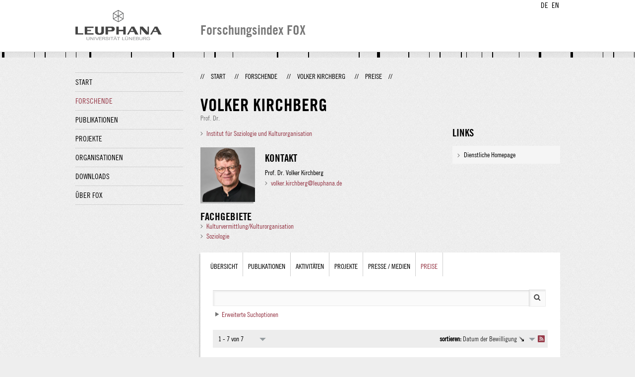

--- FILE ---
content_type: text/html;charset=UTF-8
request_url: http://fox.leuphana.de/portal/de/persons/volker-kirchberg(6586387e-786b-428e-ac78-cdc789d8c8bd)/prizes.html
body_size: 5598
content:
<!DOCTYPE html PUBLIC "-//W3C//DTD XHTML 1.1//EN" "http://www.w3.org/TR/xhtml11/DTD/xhtml11.dtd"><html xmlns="http://www.w3.org/1999/xhtml" lang="de" xml:lang="de"><head>
			<meta http-equiv="Content-Type" content="text/html;charset=utf-8" />
			<title>Volker Kirchberg - Leuphana Universität Lüneburg</title><link type="text/css" rel="stylesheet" href="/portal/resources/style/css/combined/portal.css?stamp=1767241903599" /><script type="text/javascript" src="/portal/dwr/engine.js?stamp=1767241903599"></script><script type="text/javascript" src="/portal/dwr/interface/PureFacade.js?stamp=1767241903599"></script><script type="text/javascript" src="/portal/resources/style/lib/prototype.js?stamp=1767241903599"></script><script type="text/javascript" src="/portal/resources/style/js/atira.js?stamp=1767241903599"></script><script type="text/javascript" src="/portal/resources/style/js/atira_chart.js?stamp=1767241903599"></script><script type="text/javascript" src="/portal/dwr/interface/GraphFacade.js?stamp=1767241903599"></script><link type="text/css" rel="stylesheet" href="/portal/resources/style/css/combined/portal.css?stamp=1767241903599" /><script type="text/javascript" src="/portal/resources/style/js/jquery-3.1.1.min.js?stamp=1767241903599"></script><script type="text/javascript" src="/portal/resources/style/js/jquery.jcarousel.js?stamp=1767241903599"></script><script type="text/javascript" src="/portal/resources/style/js/site.js?stamp=1767241903599"></script><!-- start: head --><!-- end: head --><script type="text/javascript" src="/portal/resources/core/style/js/portal.js?stamp=1767241903599"></script></head><body class="de_DE de_DE de webkit">
            <div id="top">
                <div id="header">
                    <div class="wrapper clearfix">
                        <div id="portal-language-switch">
                             <ul>
                                    <li><a class="portal_link locale locale_de_DE selected" href="http://fox.leuphana.de/portal/de/persons/volker-kirchberg(6586387e-786b-428e-ac78-cdc789d8c8bd)/prizes.html" title="DE"><span>DE</span></a></li>
                                    <li><a class="portal_link locale locale_en_GB" href="http://fox.leuphana.de/portal/en/persons/volker-kirchberg(6586387e-786b-428e-ac78-cdc789d8c8bd)/prizes.html" title="EN"><span>EN</span></a></li>
                            </ul>
                        </div><a class="portal_link logo" href="http://www.leuphana.de/forschung"><span>
                            <img src="/portal/resources/style/gfx/leuphana-logo.png" alt="Leuphana Universität Lüneburg" /></span></a>
                        <div id="header-content" class="pull-right">
                            <span class="title">Forschungsindex FOX</span>
                        </div>
                    </div>
                </div>
                <div class="lines"></div>
            </div>
            <div id="container">
                <div class="wrapper">
                    <div class="clearfix">
                        <div class="sidebar pull-left">
                            <div id="secondary-menu">
                                <ul class="dotted-line">
                                    <li><a class="portal_link" href="http://fox.leuphana.de/portal/de/"><span>Start</span></a></li>
                                    <li class="selected"><a class="portal_link" href="http://fox.leuphana.de/portal/de/persons/index.html"><span>Forschende</span></a>
                                    </li>
                                    <li><a class="portal_link" href="http://fox.leuphana.de/portal/de/publications/index.html"><span>Publikationen</span></a>
                                    </li>
                                    <li><a class="portal_link" href="http://fox.leuphana.de/portal/de/projects/index.html"><span>Projekte</span></a>
                                    </li>
                                    <li><a class="portal_link" href="http://fox.leuphana.de/portal/de/organisations/index.html"><span>Organisationen</span></a></li>
                                    <li><a class="portal_link" href="http://fox.leuphana.de/portal/de/statistics.html"><span>Downloads</span></a></li>
                                    <li><a class="portal_link" href="http://fox.leuphana.de/portal/de/about.html"><span>Über FOX</span></a></li>
                                </ul>
                            </div>
                        </div>
                        <div id="content" class="full-width">
                            <ol class="breadcrumb">
                               <li class="separator">//</li>
                               <li><a class="portal_link" href="http://fox.leuphana.de/portal/de/"><span>Start</span></a></li>
                               <li class="separator">//</li>
        <li><a class="portal_link" href="http://fox.leuphana.de/portal/de/persons/index.html"><span>Forschende</span></a></li>
        <li class="separator">//</li>
        <li><a class="portal_link" href="http://fox.leuphana.de/portal/de/persons/volker-kirchberg(6586387e-786b-428e-ac78-cdc789d8c8bd).html"><span>Volker Kirchberg</span></a></li>
        <li class="separator">//</li>
        <li class="selected">Preise</li>
                               <li class="separator">//</li>
                            </ol>
                            <div id="main">
			<div class="view person_view">
				<div class="view_title"><div class="rendering rendering_person rendering_leuphanapersonnamelegaltitlerendererportal rendering_person_leuphanapersonnamelegaltitlerendererportal"><h2 class="title"><span class="person">Volker Kirchberg</span></h2><p>Prof. Dr.</p></div>
				</div>
				<div class="view_container">
                    <div class="clearfix">
                        <div class="view_content"><div class="rendering rendering_person rendering_personorganisationsnamelistportal rendering_person_personorganisationsnamelistportal"><ul class="relations organisations"><li><a rel="Organisation" href="http://fox.leuphana.de/portal/de/organisations/institut-fur-soziologie-und-kulturorganisation(e4c1be49-8b06-41ac-85d9-950316653b65).html" class="link"><span>Institut für Soziologie und Kulturorganisation</span></a></li></ul></div>
                            <div class="person_vcard">
                                <div class="person_photo">
                                            <img src="http://fox.leuphana.de/portal/files/14593831/kirchberg_volker_795_52788.Quadrat_WEB_klein.JPG" alt="Volker Kirchberg" />
                                </div>
                                <div class="person_information">
                                            <h2>Kontakt</h2><div class="rendering rendering_person rendering_leuphanapersondisplaynamerendererportal rendering_person_leuphanapersondisplaynamerendererportal"><p>Prof. Dr. Volker Kirchberg</p></div><div class="rendering rendering_person rendering_personorganisationscontactportal rendering_person_personorganisationscontactportal"><ul class="relations email"><li><a href="mailto:volker.kirchberg@leuphana.de" class="link"><span>volker.kirchberg@leuphana.de</span></a></li></ul></div>
                                </div>
                            </div><div class="rendering rendering_keywordable rendering_keywordsextensionportal rendering_keywordable_keywordsextensionportal"><ul class="relations keywords"><h3 class="subheader">Fachgebiete</h3><li><strong><a href="http://fox.leuphana.de/portal/de/persons/browse.html?uri=/dk/atira/pure/core/keywords/557663954" class="link"><span>Kulturvermittlung/Kulturorganisation</span></a></strong></li><li><strong><a href="http://fox.leuphana.de/portal/de/persons/browse.html?uri=/dk/atira/pure/core/keywords/559095953" class="link"><span>Soziologie</span></a></strong></li></ul></div>
                        </div>
                        <div class="view_sidebar"><div class="rendering rendering_person rendering_leuphanapersonwebsiterendererportal rendering_person_leuphanapersonwebsiterendererportal"><h3 class="subheader">Links</h3><ul class="relations links"><li><a onclick="window.open(this.href, '_blank','noopener,noreferrer'); return false;" href="http://www.leuphana.de/volker-kirchberg?pid=20076" class="link"><span>Dienstliche Homepage</span></a></li></ul></div>
                        </div>
                    </div>
        <div class="box tabbed-content" style="margin-top: 20px;">
		<ul class="tabs">
			<li><a class="portal_link" href="http://fox.leuphana.de/portal/de/persons/volker-kirchberg(6586387e-786b-428e-ac78-cdc789d8c8bd).html"><span>Übersicht</span></a>
			</li>
				<li><a class="portal_link" href="http://fox.leuphana.de/portal/de/persons/volker-kirchberg(6586387e-786b-428e-ac78-cdc789d8c8bd)/publications.html"><span>
					Publikationen
					</span></a>
				</li>
				<li><a class="portal_link" href="http://fox.leuphana.de/portal/de/persons/volker-kirchberg(6586387e-786b-428e-ac78-cdc789d8c8bd)/activities.html"><span>
					Aktivitäten
					</span></a>
				</li>
				<li><a class="portal_link" href="http://fox.leuphana.de/portal/de/persons/volker-kirchberg(6586387e-786b-428e-ac78-cdc789d8c8bd)/projects.html"><span>
					Projekte
					</span></a>
				</li>
				<li><a class="portal_link" href="http://fox.leuphana.de/portal/de/persons/volker-kirchberg(6586387e-786b-428e-ac78-cdc789d8c8bd)/clippings.html"><span>
					Presse / Medien
					</span></a>
				</li>
				<li class="selected"><a class="portal_link" href="http://fox.leuphana.de/portal/de/persons/volker-kirchberg(6586387e-786b-428e-ac78-cdc789d8c8bd)/prizes.html"><span>
					Preise
					</span></a>
				</li>
		</ul>
            <div class="tab_inner">
                <div class="clearfix">

    <div class="search_box tab_searchbox">
        <form method="get" action="prizes.html"><span class="portal_searchfield" id="j_id-2065074737_6f50983a_container"><span><span><input type="text" class="portal_searchfield" value="" id="j_id-2065074737_6f50983a" name="query" /></span></span></span><script type="text/javascript">
try {(function() {
var obj = new portal.SearchField({'element':'j_id-2065074737_6f50983a_container','focusOnLoad':true});
})();} catch (e) {if (window['atira']) {atira.handleException(e);}}
</script><input type="image" src="/portal/resources/style/gfx/search.png" class="search_button" /><div class="portal_disclosure" id="j_id-2065074737_6f509814"><a class="portal_disclosure" href="javascript:void(0);"><span></span></a><div class="portal_disclosure_body"><div class="portal_disclosure_closed">
                    <div class="toggler"><a class="portal_link" href="javascript:void(0);" onclick="atira.widget.get('advanced').toggle();"><span>Erweiterte Suchoptionen</span></a>
                    </div></div><div class="portal_disclosure_opened">
                    <div class="toggler"><a class="portal_link" href="javascript:void(0);" onclick="atira.widget.get('advanced').toggle();"><span>Erweiterte Suchoptionen</span></a>
                    </div>
                    <div id="advanced">
	
	<div class="core_filter core_filter_multipleorganisations portal_facet_panel portal_facet_panel_organisations" id="core_filter_multipleorganisations">
		<div class="portal_facet_title core_filter_legend"><label for="organisationsFilter">Organisation</label></div>
		<div class="portal_facet_content core_filter_content">
					<div class="portal_hierarchical_popup_wrapper">
						<div id="organisationsPopup" class="portal_hierarchical_popup">
							<p class="core_filter_multipleorganisations_reset"><a class="portal_link" href="javascript:void(0);"><span>Zurücksetzen</span></a></p><div class="portal_hierarchical_renderer" id="j_id-996811028_4989469d">
<script type="text/javascript">new portal.HierarchicalRenderer({'element':'j_id-996811028_4989469d'});</script>
<ul><li class="level1"><div class="portal_hd_item"><a class="portal_hd_nochildren"><span></span></a><div class="portal_hd_body"><span class="rendering rendering_inline rendering_organisation rendering_organisation_inline"><a onclick="nav(this,882);return false;" href="#" class="common_link"><span><a onclick="nav(this,882);return false;" href="#" class="common_link"><span>Leuphana Universität Lüneburg</span></a></span></a></span></div></div></li></ul></div>
						</div><span class="portal_searchfield" id="organisationName_container"><span><span><input type="text" class="portal_searchfield" value="" id="organisationName" name="organisationName" /></span></span></span><script type="text/javascript">
try {(function() {
var obj = new portal.SearchField({'element':'organisationName_container'});
})();} catch (e) {if (window['atira']) {atira.handleException(e);}}
</script>
						<input type="hidden" id="organisations" name="organisations" />
								<script type="text/javascript">
									portal.OrganisationFilter.initialize({placeholder:'Organisation hinzufügen...'});
								</script>
					</div>
		</div>
	</div>
	<div class="core_filter portal_facet_panel portal_facet_panel_type type_filter">
		<div class="portal_facet_title core_filter_legend"><label for="typeFilter">Typ</label></div>
		<div class="portal_facet_content">
			<select class="type_select" name="type" id="typeFilter"><option value=" " selected="selected"></option>
					<option value="/dk/atira/pure/prize/prizetypes/prize" class="parent-type-option">Auszeichnung</option>
							<option value="/dk/atira/pure/prize/prizetypes/prize/prizes" class="type_option_dk_atira_pure_prize_prizetypes_prize_prizes">→ Externe Preise, Stipendien, Auszeichnungen, Ernennungen</option>
							<option value="/dk/atira/pure/prize/prizetypes/prize/leuphana_internal_prize_scholaships_distinctions_appointments" class="type_option_dk_atira_pure_prize_prizetypes_prize_leuphana_internal_prize_scholaships_distinctions_appointments">→ Leuphana interne Preise, Stipendien, Auszeichnungen, Ernennungen</option>
			</select>
		</div>
	</div>
                        <input class="red_button" type="submit" value="Suchen" />
                    </div></div></div></div>
<script type="text/javascript">new portal.Disclosure({'element':'j_id-2065074737_6f509814','openOnClick':false,'hideIfEmpty':false,'opened':false,'name':'advanced'});</script>

        </form>
    </div>
                </div><div class="portal_navigator portal_navigator_white" id="j_id-1586585423_2813c3ec"><div class="portal_navigator_top"><div class="portal_navigator_row"><div class="portal_navigator_window_and_pagesize"><div class="portal_navigator_popup"><div class="portal_navigator_popup_control"><div class="div"><div class="div"><span class="portal_navigator_window"><span class="portal_navigator_window_info">1 - 7 von 7</span></span><a href="javascript:void(0);" title="Hier Anklicken, um Anzahl angezeigter Treffer per Seite auszuwählen"><span class="portal_navigator_pagesize portal_navigator_links"><em>Seitengröße: </em>10</span></a></div></div></div><div class="portal_navigator_popup_content"><ul><li><strong>10</strong></li><li><a href="http://fox.leuphana.de/portal/de/persons/volker-kirchberg(6586387e-786b-428e-ac78-cdc789d8c8bd)/prizes.html?pageSize=20&amp;page=0" rel="nofollow"><span>20</span></a></li><li><a href="http://fox.leuphana.de/portal/de/persons/volker-kirchberg(6586387e-786b-428e-ac78-cdc789d8c8bd)/prizes.html?pageSize=50&amp;page=0" rel="nofollow"><span>50</span></a></li><li><a href="http://fox.leuphana.de/portal/de/persons/volker-kirchberg(6586387e-786b-428e-ac78-cdc789d8c8bd)/prizes.html?pageSize=100&amp;page=0" rel="nofollow"><span>100</span></a></li></ul></div></div></div><div class="portal_navigator_rss"><a class="portal_link rss_link" href="http://fox.leuphana.de/portal/de/persons/volker-kirchberg(6586387e-786b-428e-ac78-cdc789d8c8bd)/prizes.rss"><span></span></a></div><div class="portal_navigator_ordering"><div class="portal_navigator_popup"><div class="portal_navigator_popup_control"><div><div><strong>sortieren: </strong><a href="javascript:void(0);"><span class="portal_navigator_sort_descending">Datum der Bewilligung</span></a></div></div></div><div class="portal_navigator_popup_content"><ul><li><a class="selected portal_navigator_sort_ascending" rel="nofollow" href="http://fox.leuphana.de/portal/de/persons/volker-kirchberg(6586387e-786b-428e-ac78-cdc789d8c8bd)/prizes.html?ordering=prizeOrderByAwardedDate&amp;descending=false"><span>Datum der Bewilligung</span></a></li><li><a class="portal_navigator_sort_ascending" rel="nofollow" href="http://fox.leuphana.de/portal/de/persons/volker-kirchberg(6586387e-786b-428e-ac78-cdc789d8c8bd)/prizes.html?ordering=prizeOrderByTitle&amp;descending=false"><span>Titel</span></a></li><li><a class="portal_navigator_sort_descending" rel="nofollow" href="http://fox.leuphana.de/portal/de/persons/volker-kirchberg(6586387e-786b-428e-ac78-cdc789d8c8bd)/prizes.html?ordering=prizeOrderByCreated&amp;descending=true"><span>Erstellungsdatum</span></a></li><li><a class="portal_navigator_sort_descending" rel="nofollow" href="http://fox.leuphana.de/portal/de/persons/volker-kirchberg(6586387e-786b-428e-ac78-cdc789d8c8bd)/prizes.html?ordering=prizeOrderByModified&amp;descending=true"><span>Änderungsdatum</span></a></li></ul></div></div></div></div></div><div class="portal_navigator_result">
                    <div class="portal_search_container for_prizes">
                        <ol class="portal_list"><li class="portal_list_item_group portal_list_item_group_first">2015</li><li class="portal_list_item"><div class="rendering rendering_prize rendering_short rendering_prize_short"><h2 class="title"><a rel="Prize" href="http://fox.leuphana.de/portal/de/prizes/forschungspreis-der-leuphana-universitat-luneburg-1-fundraisingpreis-an-die-wissenschaftler-und-wissenschaftlerinnen-der-projekte-fur-wissenschaft-foerdert-nachhaltige-entwicklung(5784d03d-b857-4c3f-8bf9-9c352de8de18).html" class="link"><span>Forschungspreis der Leuphana Universität Lüneburg: 1. Fundraisingpreis an die  Wissenschaftler und Wissenschaftlerinnen der Projekte für "Wissenschaft fördert nachhaltige Entwicklung"</span></a></h2><p><a rel="Person" href="http://fox.leuphana.de/portal/de/persons/volker-kirchberg(6586387e-786b-428e-ac78-cdc789d8c8bd).html" class="link person"><span>Kirchberg, V.</span></a> (Empfänger/-in), <span class="prize_shortrenderer_date">08.07.2015</span></p><p class="type"><span class="type_family">Auszeichnung<span class="type_family_sep">: </span></span><span class="type_classification">Leuphana interne Preise, Stipendien, Auszeichnungen, Ernennungen</span><span class="type_classification"><span class="type_parent_sep"> › </span>Forschung</span></p></div></li><li class="portal_list_item_group">2014</li><li class="portal_list_item"><div class="portal_content_properties" id="j_id-1586585423_2813c3adx1xj_id-1586585423_2813c271"><span class="file_attachment" title="1"><a href="http://fox.leuphana.de/portal/files/11482945/Letter_of_Invitation_Volker_Kirchberg_2014_08_01.pdf"></a></span></div><div class="rendering rendering_prize rendering_short rendering_prize_short"><h2 class="title"><a rel="Prize" href="http://fox.leuphana.de/portal/de/prizes/visiting-scholar-der-new-school-of-social-research-new-york(a5c25f88-1e7e-4ea6-b4a1-3b574c37a64f).html" class="link"><span>Visiting Scholar der New School of Social Research, New York</span></a></h2><p><a rel="Person" href="http://fox.leuphana.de/portal/de/persons/volker-kirchberg(6586387e-786b-428e-ac78-cdc789d8c8bd).html" class="link person"><span>Kirchberg, V.</span></a> (Empfänger/-in), <span class="prize_shortrenderer_date">01.08.2014</span></p><p class="type"><span class="type_family">Auszeichnung<span class="type_family_sep">: </span></span><span class="type_classification">Externe Preise, Stipendien, Auszeichnungen, Ernennungen</span><span class="type_classification"><span class="type_parent_sep"> › </span>Forschung</span></p></div></li><li class="portal_list_item_group">2013</li><li class="portal_list_item"><div class="rendering rendering_prize rendering_short rendering_prize_short"><h2 class="title"><a rel="Prize" href="http://fox.leuphana.de/portal/de/prizes/membership-stpa-scientific-committee-39th-social-theory-politics-and-the-arts-conference(100f4b4b-1de7-4fe4-8046-08e1fbc700ed).html" class="link"><span>Membership STP&amp;A Scientific Committee: 39th Social Theory, Politics and the Arts Conference</span></a></h2><p><a rel="Person" href="http://fox.leuphana.de/portal/de/persons/volker-kirchberg(6586387e-786b-428e-ac78-cdc789d8c8bd).html" class="link person"><span>Kirchberg, V.</span></a> (Empfänger/-in), <span class="prize_shortrenderer_date">25.04.2013</span></p><p class="type"><span class="type_family">Auszeichnung<span class="type_family_sep">: </span></span><span class="type_classification">Externe Preise, Stipendien, Auszeichnungen, Ernennungen</span><span class="type_classification"><span class="type_parent_sep"> › </span>Forschung</span></p></div></li><li class="portal_list_item"><div class="rendering rendering_prize rendering_short rendering_prize_short"><h2 class="title"><a rel="Prize" href="http://fox.leuphana.de/portal/de/prizes/arc-centre-of-excellence-for-the-history-of-emotions-distinguished-visiting-speaker-award-keynote-speaker-at-the-collaboratory-methods-and-theories-of-emotions-research(f7179bb1-d952-43c9-a6f9-328c2cc68319).html" class="link"><span>ARC Centre of Excellence for the History of Emotions Distinguished Visiting Speaker Award: Keynote Speaker at the Collaboratory ‘Methods and Theories of Emotions Research’</span></a></h2><p><a rel="Person" href="http://fox.leuphana.de/portal/de/persons/volker-kirchberg(6586387e-786b-428e-ac78-cdc789d8c8bd).html" class="link person"><span>Kirchberg, V.</span></a> (Empfänger/-in), <span class="prize_shortrenderer_date">08.03.2013</span></p><p class="type"><span class="type_family">Auszeichnung<span class="type_family_sep">: </span></span><span class="type_classification">Externe Preise, Stipendien, Auszeichnungen, Ernennungen</span><span class="type_classification"><span class="type_parent_sep"> › </span>Forschung</span></p></div></li><li class="portal_list_item_group">2012</li><li class="portal_list_item"><div class="rendering rendering_prize rendering_short rendering_prize_short"><h2 class="title"><a rel="Prize" href="http://fox.leuphana.de/portal/de/prizes/daad-reisestipendium-fur-new-york-und-washington-zuschuss-zur-vortragsreise-uber-emotionergebnisse-in-die-usa(6a60409a-c18d-4532-8266-8c026deb6f28).html" class="link"><span>DAAD Reisestipendium für New York und Washington: Zuschuss zur Vortragsreise über eMotion-Ergebnisse in die USA</span></a></h2><p><a rel="Person" href="http://fox.leuphana.de/portal/de/persons/volker-kirchberg(6586387e-786b-428e-ac78-cdc789d8c8bd).html" class="link person"><span>Kirchberg, V.</span></a> (Empfänger/-in), <span class="prize_shortrenderer_date">24.10.2012</span></p><p class="type"><span class="type_family">Auszeichnung<span class="type_family_sep">: </span></span><span class="type_classification">Externe Preise, Stipendien, Auszeichnungen, Ernennungen</span><span class="type_classification"><span class="type_parent_sep"> › </span>Forschung</span></p></div></li><li class="portal_list_item_group">2010</li><li class="portal_list_item"><div class="rendering rendering_prize rendering_short rendering_prize_short"><h2 class="title"><a rel="Prize" href="http://fox.leuphana.de/portal/de/prizes/reisestipendium-der-thyssenstiftung(ecbb1a0a-63c0-41d4-8920-479687df8b43).html" class="link"><span>Reisestipendium der Thyssen-Stiftung</span></a></h2><p><a rel="Person" href="http://fox.leuphana.de/portal/de/persons/volker-kirchberg(6586387e-786b-428e-ac78-cdc789d8c8bd).html" class="link person"><span>Kirchberg, V.</span></a> (Empfänger/-in), <span class="prize_shortrenderer_date">10.05.2010</span></p><p class="type"><span class="type_family">Auszeichnung<span class="type_family_sep">: </span></span><span class="type_classification">Externe Preise, Stipendien, Auszeichnungen, Ernennungen</span><span class="type_classification"><span class="type_parent_sep"> › </span>Forschung</span></p></div></li><li class="portal_list_item_group">2006</li><li class="portal_list_item"><div class="rendering rendering_prize rendering_short rendering_prize_short"><h2 class="title"><a rel="Prize" href="http://fox.leuphana.de/portal/de/prizes/reisestipendium-zu-mitwirkung-an-dem-symposium-making-museum-matter(a1547bf1-42f0-49a2-a8c5-eaa98ef2bff0).html" class="link"><span>Reisestipendium zu Mitwirkung an dem Symposium "Making Museum Matter"</span></a></h2><p><a rel="Person" href="http://fox.leuphana.de/portal/de/persons/volker-kirchberg(6586387e-786b-428e-ac78-cdc789d8c8bd).html" class="link person"><span>Kirchberg, V.</span></a> (Empfänger/-in), <span class="prize_shortrenderer_date">13.09.2006</span></p><p class="type"><span class="type_family">Auszeichnung<span class="type_family_sep">: </span></span><span class="type_classification">Externe Preise, Stipendien, Auszeichnungen, Ernennungen</span><span class="type_classification"><span class="type_parent_sep"> › </span>Forschung</span></p></div></li>
                        </ol>
                    </div></div></div><script type="text/javascript">
try {(function() {
new portal.Navigator({element:'j_id-1586585423_2813c3ec'});
})();} catch (e) {if (window['atira']) {atira.handleException(e);}}
</script>
            </div>
        </div>
				</div>
			</div>
                            </div>
                        </div>
                    </div>
                    <div id="footer"><div id="footer" style="width:100%"><div id="footer_left" style=" width:500px; float:left">Forschungsindex und Repositorium der Leuphana Universität Lüneburg <br>Betreuung: Leuphana Forschungsservice (Leitung: Dipl.-Oec. Anke Zerm)<br><a href="http://fox.leuphana.de/portal/de/about.html">Nutzungshinweise | <a href="http://www.leuphana.de/impressum.html" target="_blank" class="external-link-new-window">Zentrales Impressum der Universität</a><p></div><div id="footer_right" style="position:absolute; width:200px; right:0px"><div style="text-align:right">Feedback: <a title="pure@leuphana.de" href="mailto:pure@leuphana.de">pure@leuphana.de</a><br>Zum Login <a class="login" href="http://pure.leuphana.de/admin/workspace.xhtml" target="_blank" class="external-link-new-window">Forschungsdatenbank Pure</a></p></div></div></div>
                    </div>
                </div>
            </div>
<script type="text/javascript">(function(i,s,o,g,r,a,m){i['GoogleAnalyticsObject']=r;i[r]=i[r]||function(){(i[r].q=i[r].q||[]).push(arguments)},i[r].l=1*new Date();a=s.createElement(o),m=s.getElementsByTagName(o)[0];a.async=1;a.src=g;m.parentNode.insertBefore(a,m)})(window,document,'script','//www.google-analytics.com/analytics.js','ga');ga('create', 'UA-XXXXXX-X', { 'cookieDomain': document.location.hostname });ga('require', 'displayfeatures');ga('set', 'anonymizeIp', true);ga('set', 'anonymizeIp', true);ga('send', 'pageview');</script>
</body></html>